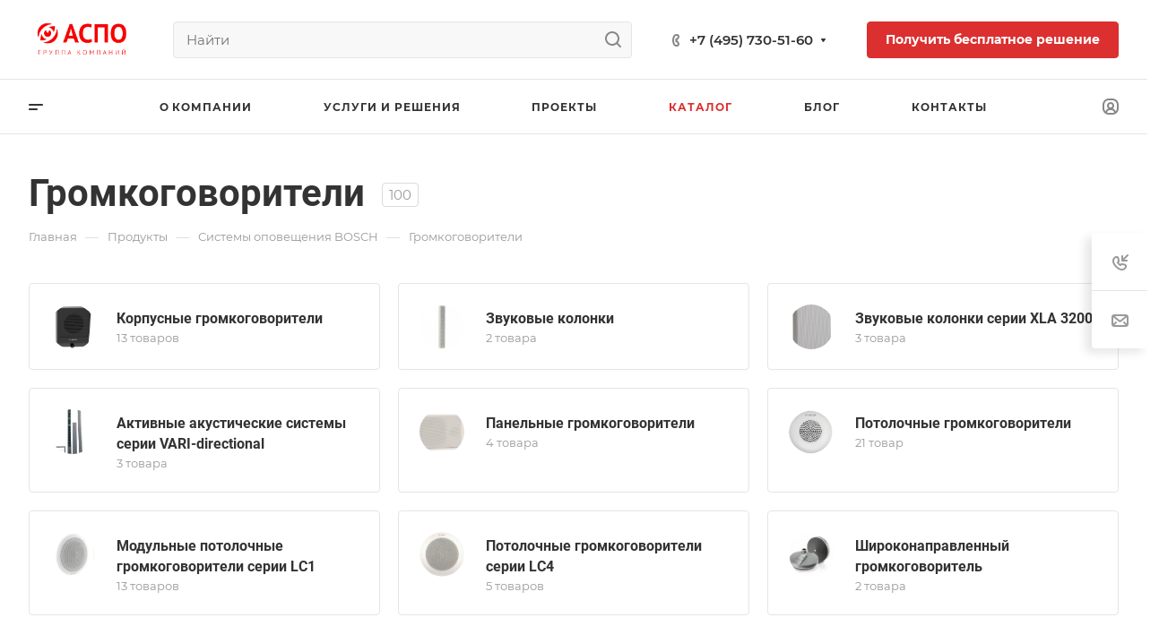

--- FILE ---
content_type: text/css
request_url: https://aspo.ru/bitrix/cache/css/s1/aspro-allcorp3/page_b8f23939826f31a4a5cd45a31a52c4df/page_b8f23939826f31a4a5cd45a31a52c4df_v1.css?176898679413419
body_size: 2748
content:


/* Start:/bitrix/templates/aspro-allcorp3/components/bitrix/catalog/main/style.min.css?16567967511732*/
.group_description_block.bottom{padding:40px 0 0;margin-bottom:30px}.no_goods{padding:87px 30px 50px;border-top:1px solid #e5e5e5}.js-load-wrapper>.no_goods{margin-top:-1px}.no_goods .no_products{position:relative}.no_goods .no_products:before{content:"";position:relative;width:117px;height:117px;background:url(/bitrix/templates/aspro-allcorp3/components/bitrix/catalog/main/../../../../images/empty_catalog.png) 0 0 no-repeat;display:block;margin:auto auto 23px}.no_goods .button{float:right;margin:17px 0 0}.wrap_text_empty{padding:10px 0 15px 0;text-align:center}.wrap_text_empty .middle_text{padding:16px 0 0;display:inline-block}#main .catalog-maxwidth .bottom-links-block,#main .catalog-maxwidth .catalog-detail__bottom-info .detail-block:not(.tizers){margin-left:auto;margin-right:auto}html.bx-ie #main .catalog-maxwidth .bottom-links-block,html.bx-ie #main .catalog-maxwidth .catalog-detail__bottom-info .detail-block:not(.tizers){flex-basis:auto}.right_block.narrow_N .catalog-maxwidth .bottom-links-block,.right_block.narrow_N .catalog-maxwidth .catalog-detail__bottom-info .detail-block:not(.tizers){max-width:1156px}.section-content-wrapper .text_after_items{margin-top:49px}.catalog-detail__gallery{max-width:calc(var(--sizeImage) + var(--paddingRightLeft,0px));max-height:calc((var(--sizeImage) * var(--ratio,1)) + var(--bottomGallery,70px))}.catalog-detail__gallery-wrapper{position:relative;width:100%;padding-top:var(--paddingImage,100%)}.catalog-detail__gallery__item--big{position:relative;padding-top:var(--paddingImage,100%);width:100%;height:100%;line-height:var(--sizeImage);max-width:var(--sizeImage);max-height:var(--sizeImage)}.catalog-detail__gallery.catalog-detail__gallery--vertical{padding-left:90px;max-width:calc(var(--sizeImage) + var(--paddingRightLeft,90px))}
/* End */


/* Start:/bitrix/components/aspro/catalog.section.list.allcorp3/templates/.default/style.min.css?16244467838180*/
.sections-list__item{position:relative}.sections-list__item--big-padding{padding:34px 40px 40px}.sections-list__item.sections-list__item--has-bg{cursor:pointer;padding:0}.sections-list__item--has-bg{overflow:hidden}@media (max-width:600px){.sections-list__item.flexbox--direction-row,.sections-list__item.flexbox--direction-row-reverse{flex-direction:column}.sections-list__item-text-wrapper .maxwidth-theme,.sections-list__item.maxwidth-theme{padding-left:0;padding-right:0}}.sections-list__item-additional-text-wrapper{padding:19px 0 18px 24px}.sections-list__item--has-bg .sections-list__item-additional-text-wrapper{position:absolute;bottom:23px;left:33px;right:33px;z-index:1;padding:0}.grid-list--items-3 .sections-list__item--has-bg .sections-list__item-additional-text-wrapper{bottom:28px}.sections-list__item--has-bg:hover .sections-list__item-additional-text-wrapper{opacity:0}.sections-list__item--has-additional-text .sections-list__item-text-wrapper{opacity:0;visibility:hidden;justify-content:flex-end;position:absolute;top:0;bottom:0;border-radius:4px 4px 2px 2px;border-bottom-right-radius:2px;border-bottom-left-radius:2px;padding:0;max-height:100%;transition:opacity .2s ease-in-out,visibility .2s ease-in-out,box-shadow .2s ease-in-out;width:100%;z-index:1}.sections-list__item--has-additional-text .sections-list__item-text-top-part{overflow-y:auto;max-height:100%}.sections-list__item--has-additional-text .sections-list__item-text-wrapper .sections-list__item-text-top-part:not(.mCustomScrollbar){visibility:hidden}.sections-list__item--has-additional-text .sections-list__item-text-top-part .mCSB_container{padding:20px 32px 0 24px;min-height:100%;display:flex;flex-direction:column;justify-content:flex-end}.sections-list__item--has-bg .sections-list__item-text-top-part .mCSB_container{padding:35px 32px 0 32px}.sections-list__item--has-additional-text:hover .sections-list__item-text-wrapper{opacity:1;visibility:visible}.sections-list__item--has-bg .sections-list__item-text-wrapper .dark_link{color:#fff}.sections-list__item--has-bg .sections-list__item-text-wrapper .dark_link.color_light--opacity:hover{opacity:1}.sections-list__item--has-additional-text .sections-list__item-text-top-part .mCSB_container>*,.sections-list__item:not(.sections-list__item--has-additional-text) .sections-list__item-text-wrapper>*{cursor:initial}.sections-list__item--has-additional-text .sections-list__item-text-wrapper .sections-list__item-text-top-part .mCSB_container>div:last-of-type{margin-bottom:21px}.sections-list__item--has-bg .sections-list__item-text-wrapper .sections-list__item-text-top-part .mCSB_container>div:last-of-type{margin-bottom:28px}.sections-list .shadow-target{background-color:#fff;background-color:var(--card_bg_black);position:absolute;left:0;right:0;transition:bottom .2s ease-in-out}.sections-list .shadow-parent-all:not(.sections-list__item-without-image) .shadow-target{bottom:-10px}.sections-list .shadow-parent-all:hover .shadow-target{bottom:0}.sections-list__item-additional-text-top-part{height:100%}.sections-list--img-srl .sections-list__item-text-top-part{word-break:break-word}@media (max-width:600px){.bx-ie .sections-list__item-text-wrapper{flex-basis:auto}}.sections-list__item-image-wrapper{position:relative}.sections-list--img-srl .sections-list__item-image-wrapper .sections-list__item-link{width:140px;height:140px;display:inline-block;position:relative;vertical-align:top;margin:6px 0 0 32px}.sections-list--img-srl .sections-list__item-image-wrapper--LEFT .sections-list__item-link{margin-right:32px;margin-left:0}.sections-list--img-srl .grid-list--items-2 .sections-list__item-image-wrapper:not(.sections-list__item-image-wrapper--ICONS) .sections-list__item-link,.sections-list--img-srl .grid-list--items-2-wide .sections-list__item-image-wrapper:not(.sections-list__item-image-wrapper--ICONS) .sections-list__item-link{height:110px;width:110px}.sections-list--img-srl .grid-list--items-3 .sections-list__item-image-wrapper:not(.sections-list__item-image-wrapper--ICONS) .sections-list__item-link,.sections-list--img-srl .grid-list--items-3-wide .sections-list__item-image-wrapper:not(.sections-list__item-image-wrapper--ICONS) .sections-list__item-link{height:90px;width:90px}.sections-list--img-srl .sections-list__item-image-wrapper--ICONS .sections-list__item-link{height:40px;width:40px;display:flex;justify-content:center;align-items:center}.sections-list--img-srl .sections-list__item-image-wrapper--ICONS a svg{max-width:100%;max-height:100%}.sections-list--img-srl .sections-list__item-image-wrapper--BIG_PICTURES .sections-list__item-link{width:300px;height:200px}.sections-list--img-srl .sections-list__item-image-wrapper--PICTURES .sections-list__item-link{width:120px;height:120px}.sections-list__item-image-wrapper--TOP{padding-top:67%}.sections-list__item-image-wrapper--BG{padding-top:67%;width:100%}.sections-list__item-image-wrapper--BG:after{content:"";position:absolute;left:0;right:0;top:51%;bottom:0;background:linear-gradient(180deg,rgba(0,0,0,0) 0,rgba(0,0,0,.5) 100%)}.sections-list__item-image{background-size:cover;background-position:center;background-repeat:no-repeat;display:block;position:absolute;top:0;bottom:0;left:0;right:0}@media (min-width:601px){.sections-list--img-srl .grid-list--items-1 .sections-list__item-image-wrapper .sections-list__item-link{margin-left:48px;margin-right:0}.sections-list--img-srl .grid-list--items-1 .sections-list__item-image-wrapper--LEFT .sections-list__item-link{margin-right:48px;margin-left:0}}@media (max-width:600px){.sections-list--img-srl .sections-list__item-image-wrapper .sections-list__item-link{margin:0 0 33px 0}.sections-list--img-srl .grid-list--items-1 .sections-list__item--big-padding{padding:40px}.mobile-scrolled .sections-list__item-image-wrapper--BG{padding-top:150%}.mobile-scrolled .sections-list__item-image-wrapper--BG:after{top:40%}.sections-list--img-srl .sections-list__item-image-wrapper:not(.sections-list__item-image-wrapper--ROUND_PICTURES) .sections-list__item-image{border-radius:4px}}@media (max-width:424px){.sections-list--img-srl .sections-list__item-image-wrapper--BIG_PICTURES .sections-list__item-link{max-width:300px;padding-top:67%;width:100%;height:auto}}.sections-list__item-products-count{margin:3px 0 0 0}.sections-list--img-srl .grid-list--items-1 .sections-list__item-products-count{margin-top:8px}.sections-list__item-title{position:relative}.sections-list__item-link--absolute{position:absolute;top:0;left:0;right:0;bottom:0;z-index:1}@media (min-width:601px){.sections-list--img-srl .sections-list__item-title{padding-right:54px}}@media (max-width:600px){.sections-list--img-srl .sections-list__item--compact .sections-list__item-title{font-size:1.6em;line-height:calc(1em + 7px)}}.sections-list__item-preview-wrapper{margin:14px 0 0 0}.sections-list--img-srl .grid-list--items-1 .sections-list__item-preview-wrapper{margin-top:20px}.sections-list__item-childs{margin:12px 0 7px 0}.sections-list--img-srl .grid-list--items-1 .sections-list__item-childs{margin-top:20px}.sections-list__item-childs>ul{margin:0}.sections-list__item-childs>ul>li{display:inline;line-height:calc(1em + 10px)}.sections-list__item-childs-item-separator{color:#ccc;margin:0 7px 0 4px}.sections-list__item--has-bg .sections-list__item-childs-item-separator{color:#fff}@media (min-width:601px){.sections-list--img-srl .sections-list__item-image-wrapper .arrow-all{display:none}}@media (max-width:600px){.sections-list--img-srl .sections-list__item-text-top-part .arrow-all{display:none}}.sections-list__item--compact{padding:22px 23px}.sections-list__item--compact .sections-list__item-title{padding-right:0}.sections-list__item--compact .sections-list__item-image-wrapper .sections-list__item-link{margin:1px 24px 0 0}.sections-list__item--compact .sections-list__item-image-wrapper:not(.sections-list__item-image-wrapper--ICONS) .sections-list__item-link{width:50px;height:50px}.sections-list__item--compact .sections-list__item-image-wrapper:not(.sections-list__item-image-wrapper--ICONS)+.sections-list__item-text-wrapper{padding-top:5px}.sections-list__item--compact .sections-list__item-products-count{margin:0}
/* End */


/* Start:/bitrix/templates/aspro-allcorp3/components/bitrix/news.list/landings_list/style.min.css?16244481032353*/
.landings-list__title{padding-bottom:15px;margin-top:30px}.landings-list__info.landings-list__info--mobiled.swipeignore{margin-right:-16px}.landings-list__info-wrapper.with-slider{overflow-x:auto;white-space:nowrap;min-height:47px;align-items:normal;scrollbar-width:none;-ms-overflow-style:none}.landings-list__info-wrapper.with-slider::-webkit-scrollbar{width:0;background:0 0}.landings-list__item{display:inline-block;padding-bottom:8px;order:1}.landings-list__item.active{order:0}.landings-list__info-wrapper.last,.landings-list__item.last{padding-right:18px}.landings-list__item .landings-list__name{padding:6px 10px 7px;margin-right:8px;position:relative;display:block;line-height:16px;cursor:pointer}.landings-list__item .landings-list__name:not(.landings-list__item--active){color:#333;color:var(--white_text_black);background-color:#fafafa;background-color:var(--light_bg_black);border-color:#cacaca;border-color:var(--stroke_black)}.landings-list__item .landings-list__name:not(.landings-list__item--active):hover{background-color:#fff;background-color:var(--card_bg_black);border-color:#fff;border-color:var(--card_bg_hover_black)}.landings-list__name:not(.landings-list__item--js-more) .svg{display:none}.landings-list__name.landings-list__item--active{border-color:transparent}.landings-list__name.landings-list__item--js-more{background-color:transparent}.landings-list__item--js-more span{border-bottom:1px dotted}.landings-list__name.landings-list__item--reset{padding-right:29px}.landings-list__name.landings-list__item--reset .landings-list__clear-filter{position:absolute;top:0;right:0;bottom:0;width:33px;border-radius:0 3px 3px 0;cursor:pointer}.landings-list__name.landings-list__item--reset .landings-list__clear-filter svg{position:absolute;right:9px;top:50%;margin-top:-4px}.landings-list__name.landings-list__item--reset .landings-list__clear-filter svg path{fill:#fff}.landings-list__item--filled-bg.landings-list__name span{border-bottom:none}.landings-list__item--filled-bg:not(:hover),.landings-list__item--hover-bg:hover{background:#f0f0f0}.landings-list__item--js-more span{margin-right:10px}.landings-list__item--js-more svg{transition:transform .2s}.landings-list__item--js-more.opened svg{transform:rotate(180deg)}.landings-list__item--active{color:#fff}.landings-list+.landings-list .landings-list__title{display:none}
/* End */


/* Start:/bitrix/templates/aspro-allcorp3/css/images_detail.min.css?1656796751224*/
.catalog-detail__gallery{--sizeImage:454px;--bottomGallery:74px}.catalog-detail__gallery--322px{--sizeImage:322px}.catalog-detail__gallery--388px{--sizeImage:388px}.ratio--horizontal{--ratio:2/3}.ratio--vertical{--ratio:3/2}
/* End */
/* /bitrix/templates/aspro-allcorp3/components/bitrix/catalog/main/style.min.css?16567967511732 */
/* /bitrix/components/aspro/catalog.section.list.allcorp3/templates/.default/style.min.css?16244467838180 */
/* /bitrix/templates/aspro-allcorp3/components/bitrix/news.list/landings_list/style.min.css?16244481032353 */
/* /bitrix/templates/aspro-allcorp3/css/images_detail.min.css?1656796751224 */


--- FILE ---
content_type: text/css
request_url: https://aspo.ru/bitrix/cache/css/s1/aspro-allcorp3/default_9c6274fc5e797178ea80afe067ae93ee/default_9c6274fc5e797178ea80afe067ae93ee_v1.css?17689866503834
body_size: 971
content:


/* Start:/bitrix/templates/aspro-allcorp3/components/bitrix/catalog.section/catalog_block/style.min.css?16567967513584*/
.catalog-block__item{padding:28px 28px 22px;height:100%}.catalog-block__item:hover .btn-transparent-border{color:#fff}.catalog-block__item--centered{text-align:center}.catalog-block__item--centered .line-block{justify-content:center}.catalog-block__inner{position:relative}.catalog-block__item .catalog-block__item--img-corner{width:auto;margin:-28px -28px 0;border-radius:4px 4px 0 0;overflow:hidden}.catalog-block__info-bottom .catalog-block__info-btn{min-width:0}.grid-list--no-gap .catalog-block__item .catalog-block__item--img-corner{border-radius:0}.catalog-block__item .catalog-block__item--img-corner .sticker{top:33px;left:35px}.catalog-block__item .catalog-block__item--img-corner .side-icons{top:33px;right:33px}.catalog-block__item .catalog-block__item--img-corner .section-gallery-nav{bottom:0}.catalog-block__item .catalog-block__item--img-corner img{border-radius:0}.catalog-block__item .catalog-block__item--img-corner .countdown-list-image{bottom:27px;left:34px}body .catalog-block__info{margin-top:23px;flex-basis:auto}.catalog-block__info-section{margin-bottom:4px}.catalog-block__info-title{line-height:calc(1em + 7px)}.catalog-block__info-tech{margin:4px 0 0}.catalog-block__info-bottom{margin-top:14px;position:relative}.catalog-block__info-bottom--margined{margin:5px 0}.bx-ie .catalog-block__info{flex-basis:auto}@media (min-width:768px){.properties-absolute-outer:hover~.image-list-outer .sticker{left:100%;right:-100%}.properties-absolute-outer:hover~.image-list-outer .countdown,.properties-absolute-outer:hover~.image-list-outer .image-list__link{left:100%}.image-list-outer .countdown,.image-list-outer .image-list__link,.image-list-outer .sticker{transition:all ease .2s}.properties-absolute-outer:hover~.image-list-outer .to-top .sticker{top:100%}.properties-absolute-outer:hover~.image-list-outer .to-top .countdown,.properties-absolute-outer:hover~.image-list-outer .to-top .image-list__link{top:100%}.image-list-outer_overflow{overflow:hidden}.catalog-block__offers .sku-props{display:none}.catalog-block__wrapper{position:relative}.catalog-block__wrapper:hover{z-index:5}.catalog-block__wrapper[data-hovered=true] .catalog-block__item{height:auto;position:absolute;top:0;left:0;right:0;z-index:4}.catalog-block__wrapper[data-hovered=true] .catalog-block__offers .sku-props{display:block}}@media (min-width:601px){#main .catalog-block__info-price{text-align:left;flex:1}.catalog-block__info-price+.catalog-block__info-btn{text-align:right}.bx-ie .catalog-block__info-btn{top:50%;transform:translateY(-50%)}.catalog-block__info-bottom .line-block{justify-content:normal}.catalog-block__item--centered .catalog-block__info-bottom .line-block{justify-content:center}.catalog-block--bottom-btn .catalog-block__info-bottom--margined{flex-basis:100%}.catalog-block--bottom-btn .catalog-block__info-bottom--margined:last-of-type{margin-top:13px}.catalog-block--bottom-btn .btn{display:block}.catalog-block--bottom-btn .counter{width:auto}.ratio--horizontal .properties-absolute-outer{padding-top:var(--paddingImage)}.ratio--vertical .properties-absolute-outer{padding-top:var(--paddingImage)}}.detail-block .catalog-block .owl-stage{display:flex;flex-direction:row}.detail-block .catalog-block .owl-item{flex-shrink:0}.properties-absolute-outer{padding-top:100%;position:absolute;top:0;left:0;right:0;overflow:hidden;z-index:4}.properties-absolute-outer.properties-absolute-margin{padding-top:calc(100% + 28px)}@media (max-width:600px){.grid-list.grid-list--compact .js-popup-block.catalog-block__item .catalog-block__item--img-corner{margin:-16px -16px 0}}
/* End */
/* /bitrix/templates/aspro-allcorp3/components/bitrix/catalog.section/catalog_block/style.min.css?16567967513584 */
